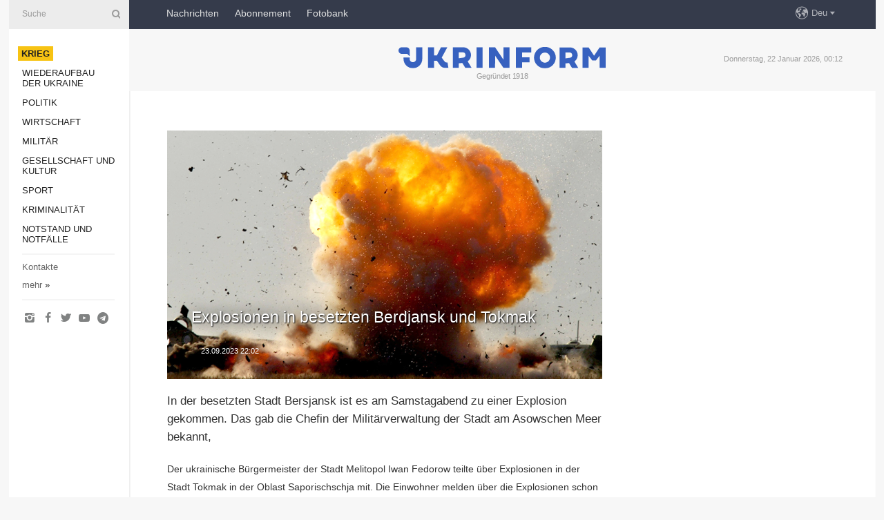

--- FILE ---
content_type: text/html; charset=UTF-8
request_url: https://www.ukrinform.de/rubric-ato/3765266-explosionen-in-besetzten-berdjansk-und-tokmak.html
body_size: 29917
content:
<!DOCTYPE html>
<html lang="de">
<head>

    
    <title>Explosionen in besetzten Berdjansk und Tokmak</title>
    <meta name="viewport" content="width=device-width, initial-scale=1"/>
    <meta name="description" content="

In der besetzten Stadt Bersjansk ist es am Samstagabend zu einer Explosion gekommen. Das gab die Chefin der Milit&auml;rverwaltung der Stadt am Asowschen Meer bekannt, — Ukrinform Nachrichten."/>
    <meta name="theme-color" content="#353b4b">
    <meta name="csrf-token" content="VV6bGMivZFK70NSWRgEBFsNSYZHBTqN5avAohuy9">

        
    <meta property="og:title" content="Explosionen in besetzten Berdjansk und Tokmak"/>
    <meta property="og:url" content="https://www.ukrinform.de/rubric-ato/3765266-explosionen-in-besetzten-berdjansk-und-tokmak.html"/>
    <meta property="og:type" content="article"/>
    <meta property="og:description" content="

In der besetzten Stadt Bersjansk ist es am Samstagabend zu einer Explosion gekommen. Das gab die Chefin der Milit&auml;rverwaltung der Stadt am Asowschen Meer bekannt, — Ukrinform Nachrichten."/>
    <meta property="og:image" content="https://static.ukrinform.com/photos/2022_08/thumb_files/630_360_1660033142-816.png"/>
    <meta property="og:image:width" content="630"/>
    <meta property="og:image:height" content="360"/>
    <meta property="fb:pages" content="

In der besetzten Stadt Bersjansk ist es am Samstagabend zu einer Explosion gekommen. Das gab die Chefin der Milit&auml;rverwaltung der Stadt am Asowschen Meer bekannt, — Ukrinform Nachrichten."/>
    <meta name="twitter:card" content="summary_large_image"/>
    <meta name="twitter:site" content="@ukrinform"/>
    <meta name="twitter:title" content="Explosionen in besetzten Berdjansk und Tokmak"/>
    <meta name="twitter:description" content="

In der besetzten Stadt Bersjansk ist es am Samstagabend zu einer Explosion gekommen. Das gab die Chefin der Milit&auml;rverwaltung der Stadt am Asowschen Meer bekannt, — Ukrinform Nachrichten.">
    <meta name="twitter:creator" content="@ukrinform"/>
    <meta name="twitter:image:src" content="https://static.ukrinform.com/photos/2022_08/thumb_files/630_360_1660033142-816.png"/>
    <meta name="twitter:domain" content="https://www.ukrinform.de"/>
    <meta name="google-site-verification" content="YXQ0SnxVZIvajNHBTlXFllMVJThhqxdm_vNQ2v5yLFI"/>
    <meta name="yandex-verification" content="88af7349e3a34856"/>

    <link type="text/css" rel="stylesheet" href="https://www.ukrinform.de/css/main.css?nocache"/>

        <link rel="amphtml" href="https://www.ukrinform.de/amp/rubric-ato/3765266-explosionen-in-besetzten-berdjansk-und-tokmak.html">
        
        <link rel="alternate" type="application/rss+xml" title="Ukrinform News RSS" href="https://www.ukrinform.de/rss/block-lastnews"/>
            <link rel="canonical" href="https://www.ukrinform.de/rubric-ato/3765266-explosionen-in-besetzten-berdjansk-und-tokmak.html">
        <link rel="shortcut icon" href="https://www.ukrinform.de/img/favicon.ico"/>

    <link rel='dns-prefetch' href='//www.google.com'/>
    <link rel='dns-prefetch' href='//www.google-analytics.com'/>
    <link rel='dns-prefetch' href='//inv-nets.admixer.net'/>
    <link rel='dns-prefetch' href='//cdn.admixer.net'/>
    <link rel='dns-prefetch' href='//pagead2.googlesyndication.com'/>
    <link rel="apple-touch-icon" href="https://www.ukrinform.de/img/touch-icon-iphone.png">
    <link rel="apple-touch-icon" sizes="76x76" href="https://www.ukrinform.de/img/touch-icon-ipad.png">
    <link rel="apple-touch-icon" sizes="120x120" href="https://www.ukrinform.de/img/touch-icon-iphone-retina.png">
    <link rel="apple-touch-icon" sizes="152x152" href="https://www.ukrinform.de/img/touch-icon-ipad-retina.png">

        <link rel="alternate" href="https://www.ukrinform.ua" hreflang="uk" />
        <link rel="alternate" href="https://www.ukrinform.ru" hreflang="ru" />
        <link rel="alternate" href="https://www.ukrinform.net" hreflang="en" />
        <link rel="alternate" href="https://www.ukrinform.es" hreflang="es" />
        <link rel="alternate" href="https://www.ukrinform.de" hreflang="de" />
        <link rel="alternate" href="https://www.ukrinform.org" hreflang="ch" />
        <link rel="alternate" href="https://www.ukrinform.fr" hreflang="fr" />
        <link rel="alternate" href="https://www.ukrinform.jp" hreflang="ja" />
        <link rel="alternate" href="https://www.ukrinform.pl" hreflang="pl" />
    
                                <script type="application/ld+json">
{
    "@context": "http://schema.org",
    "@type": "NewsArticle",
    "mainEntityOfPage": {
        "@type": "WebPage",
        "@id": "https://www.ukrinform.de/rubric-ato/3765266-explosionen-in-besetzten-berdjansk-und-tokmak.html"
    },
    "headline": "Explosionen in besetzten Berdjansk und Tokmak",
    "image": [
        "https://static.ukrinform.com/photos/2022_08/thumb_files/630_360_1660033142-816.png"
    ],
    "datePublished": "2023-09-23T22:02:00+03:00",
    "dateModified": "2023-09-23T22:02:00+03:00",
    "author": {
        "@type": "Person",
        "name": "Ukrinform"
    },
    "publisher": {
        "@type": "Organization",
        "name": "Укринформ",
        "sameAs": [
             "https://www.facebook.com/nachrichten-der-ukraine-ukrinform-600797906612783/?ref=bookmarks",
            "https://twitter.com/Ukrinform_deu",
            "https://www.instagram.com/ukrinform/",
            "https://www.youtube.com/user/UkrinformTV",
            "https://telegram.me/ukrinform_news",
            "https://www.pinterest.com/ukrinform/"
        ],
        "logo": {
            "@type": "ImageObject",
            "url": "https://www.ukrinform.de/img/logo_deu.svg"
        }
    },
    "description": "

In der besetzten Stadt Bersjansk ist es am Samstagabend zu einer Explosion gekommen. Das gab die Chefin der Milit&amp;auml;rverwaltung der Stadt am Asowschen Meer bekannt, — Ukrinform Nachrichten."
}


</script>


<script type="application/ld+json">
{
    "@context": "http://schema.org",
    "@type": "BreadcrumbList",
    "itemListElement": [
        {
            "@type": "ListItem",
            "position": 1,
            "item": {
                "@id": "https:",
                "name": "Ukrinform Nachrichten"
            }
        },
        {
            "@type": "ListItem",
            "position": 2,
            "item": {
                "@id": "https://www.ukrinform.de/rubric-ato",
                "name": "Krieg"
            }
        },
        {
            "@type": "ListItem",
            "position": 3,
            "item": {
                "@id": "https://www.ukrinform.de/rubric-ato/3765266-explosionen-in-besetzten-berdjansk-und-tokmak.html",
                "name": "Explosionen in besetzten Berdjansk und Tokmak"
            }
        }
    ]
}


</script>
            <script type="application/ld+json">
{
    "@context": "https://schema.org",
    "@type": "WebPage",
    "mainEntityOfPage": {
        "@type": "WebPage",
        "@id": "https://www.ukrinform.de/rubric-ato/3765266-explosionen-in-besetzten-berdjansk-und-tokmak.html"
    },
    "headline": "Explosionen in besetzten Berdjansk und Tokmak",
    "datePublished": "1695495720",
    "dateModified": "1695495720",
    "description": "

In der besetzten Stadt Bersjansk ist es am Samstagabend zu einer Explosion gekommen. Das gab die Chefin der Milit&amp;auml;rverwaltung der Stadt am Asowschen Meer bekannt, — Ukrinform Nachrichten.",
    "author": {
        "@type": "Person",
        "name": "Ukrinform"
    },
    "publisher": {
        "@type": "Organization",
        "name": "Ukrinform",
        "logo": {
            "@type": "ImageObject",
            "url": "https://www.ukrinform.de/img/logo_deu.svg",
            "width": 95,
            "height": 60
        }
    },
    "image": {
        "@type": "ImageObject",
        "url": "https://static.ukrinform.com/photos/2022_08/thumb_files/630_360_1660033142-816.png",
        "height": 630,
        "width": 360
    },
    "breadcrumb": {
        "@type": "BreadcrumbList",
        "itemListElement": [
            {
                "@type": "ListItem",
                "position": 1,
                "item": {
                    "@id": "/",
                    "name": "Ukrinform Nachrichten"
                }
            },
            {
                "@type": "ListItem",
                "position": 2,
                "item": {
                    "@id": "https://www.ukrinform.de/rubric-ato",
                    "name": "Krieg"
                }
            },
            {
                "@type": "ListItem",
                "position": 3,
                "item": {
                    "@id": "https://www.ukrinform.de/rubric-ato/3765266-explosionen-in-besetzten-berdjansk-und-tokmak.html https://www.ukrinform.de/rubric-ato/3765266-explosionen-in-besetzten-berdjansk-und-tokmak.html",
                    "name": "Explosionen in besetzten Berdjansk und Tokmak"
                }
            }
        ]
    }
}




</script>
                
    <!-- Google tag (gtag.js) -->
    <script async src="https://www.googletagmanager.com/gtag/js?id=G-XBJX9WLKR2"></script>
    <script>
        window.dataLayer = window.dataLayer || [];
        function gtag(){dataLayer.push(arguments);}
        gtag('js', new Date());
        gtag('config', 'G-XBJX9WLKR2');
    </script>


    
    <style>
        body {
            font-family: Arial, 'Helvetica Neue', Helvetica, sans-serif;
            color: #222222;
        }
        a { text-decoration: none; color: #000; }
    </style>

            <div data-name="common_int">
<!-- ManyChat -->
<script src="//widget.manychat.com/130251917016795.js" async="async">
</script>
<!-- ManyChat --></div>
    </head>

<body class="innerPage newsPage">

<div id="wrapper">
    <div class="greyLine">
        <div></div>
    </div>
    <div id="leftMenu" class="siteMenu">

    <form action="/redirect" method="post" target="_blank">
        <div>
            <input type="hidden" name="type" value="search">
            <input type="hidden" name="_token" value="VV6bGMivZFK70NSWRgEBFsNSYZHBTqN5avAohuy9">
            <input type="text" name="params[query]" placeholder="Suche" value="" />
            <a href="#"><i class="demo-icon icon-search"></i></a>
        </div>
    </form>

    <nav class="leftMenuBody">
        <ul class="leftMenu">
                            <li><a href="/rubric-ato"><span>Krieg</span></a></li>
                            <li><a href="/rubric-vidbudova">Wiederaufbau der Ukraine</a></li>
                            <li><a href="/rubric-polytics">Politik</a></li>
                            <li><a href="/rubric-economy">Wirtschaft</a></li>
                            <li><a href="/rubric-defense">Militär</a></li>
                            <li><a href="/rubric-society">Gesellschaft und Kultur</a></li>
                            <li><a href="/rubric-sports">Sport</a></li>
                            <li><a href="/rubric-crime">Kriminalität</a></li>
                            <li><a href="/rubric-emergencies">Notstand und Notfälle </a></li>
                    </ul>

        <!-- Submenu begin -->
        <div class="submenu">
            <ul class="greyMenu">
                                <li><a href="/block-publications">Veröffentlichungen</a></li>
                                <li><a href="/block-interview">Interview</a></li>
                                <li><a href="/block-photo">Fotos</a></li>
                                <li><a href="/block-video">Video</a></li>
                            </ul>
        </div>
        <!-- Submenu end -->

        <ul class="greyMenu">
            <li><a href="/info/contacts.html">Kontakte</a></li>
            <li><a class="moreLink" href="#">mehr</a> &raquo;</li>
        </ul>

        <div class="social-media">
                                            <a href="https://www.instagram.com/ukrinform/" target="_blank" title="Instagram"><i class="fa demo-icon faa-tada animated-hover faa-fast icon-instagram"></i></a>
                                                            <a href="https://www.facebook.com/nachrichten-der-ukraine-ukrinform-600797906612783/?ref=bookmarks" target="_blank" title="Facebook"><i class="fa demo-icon faa-tada animated-hover faa-fast icon-facebook-1"></i></a>
                                                            <a href="https://twitter.com/Ukrinform_deu" target="_blank" title="Twitter"><i class="fa demo-icon faa-tada animated-hover faa-fast icon-twitter"></i></a>
                                                            <a href="https://www.youtube.com/c/UkrinformTV" target="_blank" title="Youtube"><i class="fa demo-icon faa-tada animated-hover faa-fast icon-youtube-play"></i></a>
                                                            <a href="https://telegram.me/ukrinform_news" target="_blank" title="Telegram"><i class="fa demo-icon faa-tada animated-hover faa-fast icon-telegram"></i></a>
                                                                </div>

    </nav>

</div>

    <div id="container">
        <div id="header">
    <div class="topLine">
        <nav class="topLineBody">
            <a class="mobileButton" href="#"><span></span></a>

            <ul class="language">
                <li>
                    <div>
                        <a href="#">Deu</a>
                    </div>
                    <ul>                             
                            <li>
                                <a href="https://www.ukrinform.ua">Укр</a>
                            </li>
                                                                                                                                     
                            <li>
                                <a href="https://www.ukrinform.net">Eng</a>
                            </li>
                                                                                 
                            <li>
                                <a href="https://www.ukrinform.es">Esp</a>
                            </li>
                                                                                 
                            <li>
                                <a href="https://www.ukrinform.de">Deu</a>
                            </li>
                                                                                                                                     
                            <li>
                                <a href="https://www.ukrinform.fr">Fra</a>
                            </li>
                                                                                 
                            <li>
                                <a href="https://www.ukrinform.jp">日本語</a>
                            </li>
                                                                                 
                            <li>
                                <a href="https://www.ukrinform.pl">Pol</a>
                            </li>
                                                                        </ul>
                </li>
            </ul>

            <ul class="mainMenu">
                                    <li >
                                                <a href="/block-lastnews"  data-id="">Nachrichten</a>
                    </li>
                                    <li >
                                                <a href="https://newshub.ukrinform.com"  target="_blank"
                            data-id="abonnement">Abonnement</a>
                    </li>
                                    <li >
                                                <a href="https://photonew.ukrinform.com"  target="_blank"
                            data-id="fotobank">Fotobank</a>
                    </li>
                            </ul>
        </nav>

        <nav id="mobileMenu" class="siteMenu">

            <form action="//www.ukrinform.de/redirect" method="post">
                <!-- js loads content here -->
            </form>

            <div class="leftMenuBody">

                <ul class="leftMenu">
                    <!-- js loads content here -->
                </ul>

                <ul class="greyMenu">
                    <!-- js loads content here -->
                </ul>

                <div class="social">
                    <!-- js loads content here -->
                </div>
            </div>
        </nav>
    </div>

    <div class="logo">

        <a href="/" rel="nofollow">
            <img style="width:300px;" src="/img/logo_eng.svg" alt=""/>
        </a>

        <span class="slogan">Gegründet 1918</span>
        <p>Donnerstag, 22 Januar 2026, 00:12</p>

        <div class="mainTopMobileBanner mobileBanner" style="display:none;">
            <div data-name="main_top_mobile">
<div class="nts-ad nts-ad-h100">
    <div class="UID_ATC"></div>
</div></div>
        </div>
    </div>
</div>

        <div id="content">

            <div class="banner970">
                <div data-name="int_0_970">
<div class="nts-ad nts-ad-h100">
    <div class="UID_ATA"></div>
</div></div>
            </div>

            <div class="newsHolderContainer" data-id="0">

                <div class="innerBlock">

                    <aside class="right">
                        <div class="socialBlockSlide" id="socialBlockSlideId_0">
                            <div data-name="int_scroll">
<!-- баннер int_scroll_deu -->
</div>
                        </div>
                    </aside>

                    <article class="news">
                        <figure>
        <img class="newsImage" src="https://static.ukrinform.com/photos/2022_08/thumb_files/630_360_1660033142-816.png" title="Explosionen in besetzten Berdjansk und Tokmak"
             alt="Explosionen in besetzten Berdjansk und Tokmak"/>
    </figure>
    <span class="newsGradient"></span>

    <div class="newsPicture">

<header>
    <h1  class="newsTitle">Explosionen in besetzten Berdjansk und Tokmak</h1>

    <div class="newsMetaBlock">
                
        <div class="newsDate">
            <time datetime="2023-09-23T22:02:00+03:00">23.09.2023 22:02</time>
        </div>

        <div class="newsViews">
                    </div>
        <div class="newsPublisher"><span>Ukrinform Nachrichten</span></div>
    </div>

</header>

</div>
<div class="newsText">
    <div class="newsHeading">In der besetzten Stadt Bersjansk ist es am Samstagabend zu einer Explosion gekommen. Das gab die Chefin der Milit&auml;rverwaltung der Stadt am Asowschen Meer bekannt,</div>

    <div>
         
        <p>Der ukrainische B&uuml;rgermeister der Stadt Melitopol Iwan Fedorow teilte &uuml;ber Explosionen in der Stadt Tokmak in der Oblast Saporischschja mit. Die Einwohner melden &uuml;ber die Explosionen schon der zweite Tag in Folge, schrieb er auf Telegram.</p>

        
        <div class="afterNewItemMobileBanner mobileBanner" style="display:none;">
            <div data-name="after_news_item_mobile">
</div>
        </div>
            </div>
</div>


<aside class="share">
    <ul>
        <li><a target="_blank" href="https://www.facebook.com/sharer/sharer.php?u=https://www.ukrinform.de//rubric-ato/3765266-explosionen-in-besetzten-berdjansk-und-tokmak.html&amp;src=sdkpreparse"><i class="fa demo-icon icon-facebook-1 faa-tada animated-hover faa-fast"></i><span class="fb-count"></span></a></li>
        <li><a href="http://twitter.com/share?url=https://www.ukrinform.de/rubric-ato/3765266-explosionen-in-besetzten-berdjansk-und-tokmak.html&text=Explosionen in besetzten Berdjansk und Tokmak" target="_blank"><i class="fa demo-icon icon-twitter faa-tada animated-hover faa-fast"></i></a></li>
        <li><a href="https://telegram.me/share/url?url=https://www.ukrinform.de//rubric-ato/3765266-explosionen-in-besetzten-berdjansk-und-tokmak.html&text=Explosionen in besetzten Berdjansk und Tokmak" target="_blank"><i class="fa demo-icon icon-telegram faa-tada animated-hover faa-fast"></i></a></li>
    </ul>
</aside>
<img src="/counter/news/3765266?rnd=385138168" class="pixel"/>

                        <div data-name="int_hidden">
<br>
   Let’s get started read our news at facebook messenger  > > >   
<a href="https://www.facebook.com/ukrinform.german" target="_blank" style="background-color: #f7c313;padding: 6px; color: black; font-weight:600; text-transform: uppercase;">Click here for subscribe</a>
<br></div>
                    </article>

                </div>

                <side class="publishing"
                      id="socialBlockSlideStop_extra"
                      data-nextlink="/rubric-ato/3765266-explosionen-in-besetzten-berdjansk-und-tokmak.html"
                      data-nextheader="Explosionen in besetzten Berdjansk und Tokmak">
                    <div>
    <h2>Aktuell</h2>
    <div class="photoreports">
                    <div>
                <a href="/rubric-ato/4082893-region-donezk-in-kontrollierten-gebieten-fast-alle-infrastrukturen-zerstort.html">
                        <span class="photoreportsImage">
                            <img src="https://static.ukrinform.com/photos/2026_01/thumb_files/300_200_1769022465-515.jpg"
                                 alt="Region Donezk: In kontrollierten Gebieten fast alle Infrastrukturen zerstört" title="Region Donezk: In kontrollierten Gebieten fast alle Infrastrukturen zerstört"></span>
                    <span>Region Donezk: In kontrollierten Gebieten fast alle Infrastrukturen zerstört</span>
                </a>
            </div>
                    <div>
                <a href="/rubric-ato/4082873-in-kostjantyniwka-bleiben-noch-2000-zivilisten.html">
                        <span class="photoreportsImage">
                            <img src="https://static.ukrinform.com/photos/2026_01/thumb_files/300_200_1769019813-824.jpg"
                                 alt="In Kostjantyniwka bleiben noch 2000 Zivilisten" title="In Kostjantyniwka bleiben noch 2000 Zivilisten"></span>
                    <span>In Kostjantyniwka bleiben noch 2000 Zivilisten</span>
                </a>
            </div>
                    <div>
                <a href="/rubric-ato/4082868-region-cherson-unter-massivem-angriff-es-gibt-einen-toten-und-eine-verletzte.html">
                        <span class="photoreportsImage">
                            <img src="https://static.ukrinform.com/photos/2026_01/thumb_files/300_200_1769012531-758.jpg"
                                 alt="Region Cherson unter massivem Angriff, es gibt einen Toten und eine Verletzte" title="Region Cherson unter massivem Angriff, es gibt einen Toten und eine Verletzte"></span>
                    <span>Region Cherson unter massivem Angriff, es gibt einen Toten und eine Verletzte</span>
                </a>
            </div>
                    <div>
                <a href="/rubric-ato/4082842-generalstab-meldet-74-gefechte-seit-tagesbeginn-an-der-front-uber-ein-drittel-davon-richtung-pokrowsk.html">
                        <span class="photoreportsImage">
                            <img src="https://static.ukrinform.com/photos/2026_01/thumb_files/300_200_1768986549-999.jpg"
                                 alt="Generalstab meldet 74 Gefechte seit Tagesbeginn an der Front, über ein Drittel davon Richtung Pokrowsk" title="Generalstab meldet 74 Gefechte seit Tagesbeginn an der Front, über ein Drittel davon Richtung Pokrowsk"></span>
                    <span>Generalstab meldet 74 Gefechte seit Tagesbeginn an der Front, über ein Drittel davon Richtung Pokrowsk</span>
                </a>
            </div>
            </div>
</div>
                </side>

                <div id="socialBlockSlideStop_0"></div>
            </div>

            <div class="more">
                <a href="/block-lastnews">Mehr Nachrichten</a>
                <div></div>
            </div>

            <aside class="actual" id="actualBlock">
        <div>
            <h2>Aktuell</h2>
            <div class="analiticBody">
                            </div>
        </div>
    </aside>
        </div>

        <footer id="footer">

    <div class="footerMenu">
        <div>
            <p>Rubriken</p>
            <ul>
                <!-- js loads content here -->
            </ul>
        </div>

        <div>
            <p>Agentur</p>
            <ul>
                                    <li><a href="/info/about_agency.html"> Über uns </a></li>
                                    <li><a href="/info/contacts.html"> Kontakte </a></li>
                                    <li><a href="/info/dienstleistungen.html"> services </a></li>
                                    <li><a href="/info/policy.html"> Politik zur Vertraulichkeit und zum Schutz personenbezogener Daten </a></li>
                            </ul>
        </div>
    </div>

    <ul class="footerCarte">
    </ul>

    <p>Bei dem Zitieren und der Verwendung aller Inhalte im Internet sind für die Suchsysteme offene Links nicht tiefer als der erste Absatz auf „ukrinform.de“ obligatorisch, außerdem ist das Zitieren von übersetzten Texten aus ausländischen Medien nur mit dem Link auf die Webseite „ukrinform.de“ und auf die Webseite des ausländisches Mediums zulässig. Texte mit dem Vermerk „Werbung“ oder mit einem Disclaimer: „Das Material wird gemäß Teil 3 Artikel 9 des Gesetzes der Ukraine „Über Werbung“ Nr. 270/96-WR vom 3. Juli 1996 und dem Gesetz der Ukraine „Über Medien“ Nr. 2849-IX vom 31. März 2023 und auf der Grundlage des Vertrags/der Rechnung veröffentlicht.</p>
    <p>© 2015-2026 Ukrinform. Alle Rechte sind geschützt.</p>
    <p>Design der Webseite — <a target="_blank" href="https://laconica.com/">Studio «Laconica»</a></p>

    <div class="footersocial">
        <div class="social-media-footer">
                            <a href="https://www.instagram.com/ukrinform/" target="_blank" title="Instagram"><i class="fa demo-icon faa-tada animated-hover faa-fast icon-instagram"></i></a>
                            <a href="https://www.facebook.com/nachrichten-der-ukraine-ukrinform-600797906612783/?ref=bookmarks" target="_blank" title="Facebook"><i class="fa demo-icon faa-tada animated-hover faa-fast icon-facebook-1"></i></a>
                            <a href="https://twitter.com/Ukrinform_deu" target="_blank" title="Twitter"><i class="fa demo-icon faa-tada animated-hover faa-fast icon-twitter"></i></a>
                            <a href="https://www.youtube.com/c/UkrinformTV" target="_blank" title="Youtube"><i class="fa demo-icon faa-tada animated-hover faa-fast icon-youtube-play"></i></a>
                            <a href="https://telegram.me/ukrinform_news" target="_blank" title="Telegram"><i class="fa demo-icon faa-tada animated-hover faa-fast icon-telegram"></i></a>
                            <a href="https://www.pinterest.com/ukrinform/" target="_blank" title="Pinterest"><i class="fa demo-icon faa-tada animated-hover faa-fast icon-pinterest"></i></a>
                    </div>
    </div>



</footer>

<div class="sliderButton"></div>
<div class="sliderBack"></div>

<a class="extendedLink" href="#extended"></a>

<div id="extended">
    <form name="extended_search" action="//www.ukrinform.de/redirect" method="post">
        <div class="searchDiv">
            <input type="hidden" name="type" value="search"/>
            <input type="hidden" name="_token" value="VV6bGMivZFK70NSWRgEBFsNSYZHBTqN5avAohuy9">
            <input type="hidden" name="params[date_beg]" value="" id="search_date_beg"/>
            <input type="hidden" name="params[date_end]" value="" id="search_date_end"/>
            <input type="submit" value=""/>
            <input type="text" name="params[query]" placeholder="Suche" id="extendedSearchField"/>
        </div>

        <a class="extendedAncor" href="#"><span class="extendedOpen">erweiterte Suche</span><span
                    class="extendedClose">Weitere Suchkriterien ausblenden</span></a>

        <div class="calendarBlock">

            <div class="rubrics">
                <select name="params[rubric_id]">
                    <option value="0">Alle Rubriken</option>

                                            <option value="24">Krieg</option>
                                            <option value="32">Wiederaufbau der Ukraine</option>
                                            <option value="13">Politik</option>
                                            <option value="7">Wirtschaft</option>
                                            <option value="4">Militär</option>
                                            <option value="18">Gesellschaft und Kultur</option>
                                            <option value="19">Sport</option>
                                            <option value="1">Kriminalität</option>
                                            <option value="8">Notstand und Notfälle </option>
                                    </select>
            </div>

            <div class="select_date_wrap">

                <div class="select_title">Period:</div>

                <div class="date start_date">
                    <div></div>
                    <input type="text" id="search_dp_from" name="from" value="">
                </div>

                <div class="dash"> -</div>

                <div class="date end_date">
                    <div></div>
                    <input type="text" id="search_dp_to" name="to" value="22.01.2026">
                </div>
            </div>

        </div>
    </form>
</div>

    </div>
</div>





<script src="/js/item.js?nocache"></script>



<div id="hiddenScrollbanner" style="visibility: hidden;">
    </div>

</body>
</html>

